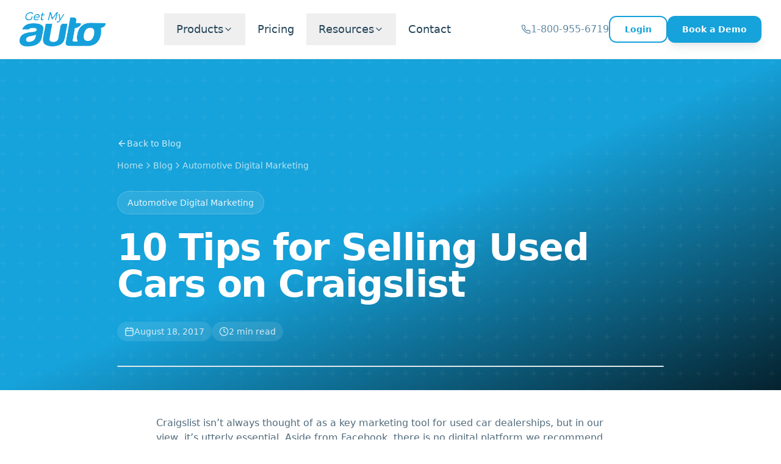

--- FILE ---
content_type: text/html; charset=utf-8
request_url: https://dealers.getmyauto.com/blog/10-tips-for-selling-used-cars-craigslist/
body_size: 1474
content:
<!doctype html>
<html lang="en">
  <head>
    <!-- Google Tag Manager -->
    <script>(function(w,d,s,l,i){w[l]=w[l]||[];w[l].push({'gtm.start':
    new Date().getTime(),event:'gtm.js'});var f=d.getElementsByTagName(s)[0],
    j=d.createElement(s),dl=l!='dataLayer'?'&l='+l:'';j.async=true;j.src=
    'https://www.googletagmanager.com/gtm.js?id='+i+dl;f.parentNode.insertBefore(j,f);
    })(window,document,'script','dataLayer','GTM-PQ9G78NQ');</script>
    <!-- End Google Tag Manager -->
    <!-- Meta Pixel Code -->
    <script>
    !function(f,b,e,v,n,t,s)
    {if(f.fbq)return;n=f.fbq=function(){n.callMethod?
    n.callMethod.apply(n,arguments):n.queue.push(arguments)};
    if(!f._fbq)f._fbq=n;n.push=n;n.loaded=!0;n.version='2.0';
    n.queue=[];t=b.createElement(e);t.async=!0;
    t.src=v;s=b.getElementsByTagName(e)[0];
    s.parentNode.insertBefore(t,s)}(window, document,'script',
    'https://connect.facebook.net/en_US/fbevents.js');
    fbq('init', '382569938783874');
    fbq('track', 'PageView');
    </script>
    <!-- End Meta Pixel Code -->
    <meta charset="UTF-8" />
    <meta name="viewport" content="width=device-width, initial-scale=1.0" />
    <title>Get My Auto | All-in-One Dealer Management Platform</title>
    <meta name="description" content="The ultimate platform for auto dealers. DMS, CRM, VMS, VIN tools, and AI-powered assistant. Start, grow, and manage your dealership from anywhere." />
    <meta name="author" content="Get My Auto" />
    <meta name="keywords" content="dealer management system, auto dealer CRM, car dealership software, inventory management, AvaAI" />

    <meta property="og:title" content="Get My Auto | All-in-One Dealer Management Platform" />
    <meta property="og:description" content="The ultimate platform for auto dealers. Everything you need to start, grow, and manage your dealership from anywhere." />
    <meta property="og:type" content="website" />
    <meta property="og:image" content="https://dealers.getmyauto.com/og-image.png" />

    <meta name="twitter:card" content="summary_large_image" />
    <meta name="twitter:site" content="@GetMyAuto" />
    <meta name="twitter:image" content="https://dealers.getmyauto.com/og-image.png" />
    
    <link rel="canonical" href="https://dealers.getmyauto.com" />
    
    <!-- Favicon - Standard -->
    <link rel="icon" type="image/x-icon" href="/favicon.ico" />
    <link rel="icon" type="image/svg+xml" href="/favicon.svg" />
    <link rel="icon" type="image/png" sizes="96x96" href="/favicon-96x96.png" />
    <link rel="icon" type="image/png" sizes="48x48" href="/favicon-48x48.png" />
    <link rel="icon" type="image/png" sizes="32x32" href="/favicon-32x32.png" />
    <link rel="icon" type="image/png" sizes="16x16" href="/favicon-16x16.png" />
    
    <!-- Apple Touch Icon -->
    <link rel="apple-touch-icon" sizes="180x180" href="/apple-touch-icon.png" />
    
    <!-- Safari Pinned Tab -->
    <link rel="mask-icon" href="/favicon.svg" color="#0066CC" />
    
    <!-- Web Manifest (Android/Chrome PWA) -->
    <link rel="manifest" href="/site.webmanifest" />
    
    <!-- Microsoft Tiles -->
    <meta name="msapplication-TileColor" content="#0066CC" />
    <meta name="msapplication-config" content="/browserconfig.xml" />
    
    <!-- Theme Color (Mobile Browser Address Bar) -->
    <meta name="theme-color" content="#0066CC" />
    <script type="module" crossorigin src="/assets/index-BRZWmvEM.js"></script>
    <link rel="stylesheet" crossorigin href="/assets/index-9r9QH_p3.css">
  </head>

  <body style="margin: 0; padding: 0; border: none;">
    <!-- Google Tag Manager (noscript) -->
    <noscript><iframe src="https://www.googletagmanager.com/ns.html?id=GTM-PQ9G78NQ"
    height="0" width="0" style="display:none;visibility:hidden"></iframe></noscript>
    <!-- End Google Tag Manager (noscript) -->
    <!-- Meta Pixel (noscript) -->
    <noscript><img height="1" width="1" style="display:none"
    src="https://www.facebook.com/tr?id=382569938783874&ev=PageView&noscript=1"
    /></noscript>
    <!-- End Meta Pixel (noscript) -->
    <div id="root"></div>
    <!-- Elfsight Platform -->
    <script src="https://static.elfsight.com/platform/platform.js" async></script>
  </body>
</html>
